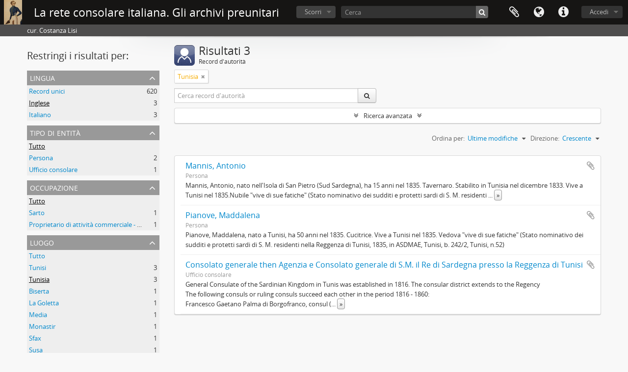

--- FILE ---
content_type: text/html; charset=utf-8
request_url: https://archiviconsolari.it/actor/browse?place=847&languages=en&sf_culture=it&sort=referenceCode&sortDir=asc
body_size: 7924
content:
<!DOCTYPE html>
<html lang="it" dir="ltr">
  <head>
        <meta http-equiv="Content-Type" content="text/html; charset=utf-8" />
<meta http-equiv="X-Ua-Compatible" content="IE=edge,chrome=1" />
    <meta name="title" content="La rete consolare italiana. Gli archivi preunitari" />
<meta name="description" content="cur. Costanza Lisi" />
<meta name="viewport" content="initial-scale=1.0, user-scalable=no" />
    <title>La rete consolare italiana. Gli archivi preunitari</title>
    <link rel="shortcut icon" href="/favicon.ico"/>
    <link media="all" href="/plugins/arDominionPlugin/css/main.css" rel="stylesheet" type="text/css" />
            <script src="/vendor/jquery.js" type="text/javascript"></script>
<script src="/plugins/sfDrupalPlugin/vendor/drupal/misc/drupal.js" type="text/javascript"></script>
<script src="/vendor/yui/yahoo-dom-event/yahoo-dom-event.js" type="text/javascript"></script>
<script src="/vendor/yui/element/element-min.js" type="text/javascript"></script>
<script src="/vendor/yui/button/button-min.js" type="text/javascript"></script>
<script src="/vendor/modernizr.js" type="text/javascript"></script>
<script src="/vendor/jquery-ui/jquery-ui.min.js" type="text/javascript"></script>
<script src="/vendor/jquery.expander.js" type="text/javascript"></script>
<script src="/vendor/jquery.masonry.js" type="text/javascript"></script>
<script src="/vendor/jquery.imagesloaded.js" type="text/javascript"></script>
<script src="/vendor/bootstrap/js/bootstrap.js" type="text/javascript"></script>
<script src="/vendor/URI.js" type="text/javascript"></script>
<script src="/vendor/meetselva/attrchange.js" type="text/javascript"></script>
<script src="/js/qubit.js" type="text/javascript"></script>
<script src="/js/treeView.js" type="text/javascript"></script>
<script src="/js/clipboard.js" type="text/javascript"></script>
<script src="/vendor/yui/connection/connection-min.js" type="text/javascript"></script>
<script src="/vendor/yui/datasource/datasource-min.js" type="text/javascript"></script>
<script src="/vendor/yui/autocomplete/autocomplete-min.js" type="text/javascript"></script>
<script src="/js/autocomplete.js" type="text/javascript"></script>
<script src="/js/dominion.js" type="text/javascript"></script>
  </head>
  <body class="yui-skin-sam actor browse">

    
    


<header id="top-bar">

      <a id="logo" rel="home" href="/" title=""><img alt="AtoM" src="/images/logo.png" /></a>  
      <h1 id="site-name">
      <a rel="home" title="Pagina iniziale" href="/"><span>La rete consolare italiana. Gli archivi preunitari</span></a>    </h1>
  
  <nav>

    
  <div id="user-menu">
    <button class="top-item top-dropdown" data-toggle="dropdown" data-target="#"
      aria-expanded="false">
        Accedi    </button>

    <div class="top-dropdown-container">

      <div class="top-dropdown-arrow">
        <div class="arrow"></div>
      </div>

      <div class="top-dropdown-header">
        <h2>Hai un account?</h2>
      </div>

      <div class="top-dropdown-body">

        <form action="/user/login" method="post">
          <input type="hidden" name="_csrf_token" value="f5948df2d02efd5bc205982f09543b41" id="csrf_token" /><input type="hidden" name="next" value="https://archiviconsolari.it/actor/browse?place=847&amp;languages=en&amp;sf_culture=it&amp;sort=referenceCode&amp;sortDir=asc" id="next" />
          <div class="form-item form-item-email">
  <label for="email">Email <span class="form-required" title="This field is required.">*</span></label>
  <input type="text" name="email" id="email" />
  
</div>

          <div class="form-item form-item-password">
  <label for="password">Password <span class="form-required" title="This field is required.">*</span></label>
  <input type="password" name="password" autocomplete="off" id="password" />
  
</div>

          <button type="submit">Accedi</button>

        </form>

      </div>

      <div class="top-dropdown-bottom"></div>

    </div>
  </div>


    <div id="quick-links-menu" data-toggle="tooltip" data-title="Collegamenti veloci">

  <button class="top-item" data-toggle="dropdown" data-target="#" aria-expanded="false">Collegamenti veloci</button>

  <div class="top-dropdown-container">

    <div class="top-dropdown-arrow">
      <div class="arrow"></div>
    </div>

    <div class="top-dropdown-header">
      <h2>Collegamenti veloci</h2>
    </div>

    <div class="top-dropdown-body">
      <ul>
                              <li><a href="/" title="Pagina iniziale">Pagina iniziale</a></li>
                                        <li><a href="/funzioni" title="Funzioni, parole chiavi, record d’autorità">Funzioni, parole chiavi, record d’autorità</a></li>
                                        <li><a href="/normalizzazione" title="Normalizzazione dei record d&#039;autorità e dei toponimi">Normalizzazione dei record d&#039;autorità e dei toponimi</a></li>
                                        <li><a href="/lista" title="Lista delle abbreviazioni">Lista delle abbreviazioni</a></li>
                                        <li><a href="/suggerimenti" title="Suggerimenti per la ricerca">Suggerimenti per la ricerca</a></li>
                                        <li><a href="/credit" title="Crediti, ringraziamenti, copyright">Crediti, ringraziamenti, copyright</a></li>
                                                                                              <li><a href="/contact" title="Informazioni e contatti">Informazioni e contatti</a></li>
                        </ul>
    </div>

    <div class="top-dropdown-bottom"></div>

  </div>

</div>

          <div id="language-menu" data-toggle="tooltip" data-title="Lingua">

  <button class="top-item" data-toggle="dropdown" data-target="#" aria-expanded="false">Lingua</button>

  <div class="top-dropdown-container">

    <div class="top-dropdown-arrow">
      <div class="arrow"></div>
    </div>

    <div class="top-dropdown-header">
      <h2>Lingua</h2>
    </div>

    <div class="top-dropdown-body">
      <ul>
                  <li>
            <a href="/actor/browse?sf_culture=en&amp;place=847&amp;languages=en&amp;sort=referenceCode&amp;sortDir=asc" title="English">English</a>          </li>
                  <li class="active">
            <a href="/actor/browse?sf_culture=it&amp;place=847&amp;languages=en&amp;sort=referenceCode&amp;sortDir=asc" title="Italiano">Italiano</a>          </li>
              </ul>
    </div>

    <div class="top-dropdown-bottom"></div>

  </div>

</div>
    
    <div id="clipboard-menu"
  data-toggle="tooltip"
  data-title="Area di lavoro"
  data-load-alert-message="There was an error loading the clipboard content."
  data-export-alert-message="The clipboard is empty for this entity type."
  data-export-check-url="/clipboard/exportCheck"
  data-delete-alert-message="Nota: gli oggetti nell'area di lavoro che sono stati deselezionati in questa pagina verranno rimossi dall'area di lavoro quando la pagina verrà aggiornata. Potete ri-selezionarli ora o ricaricare la pagina per rimouoverli completamente. Anche se si usano i pulsanti per ordinare o per vedere l'anteprima di stampa, la pagina verrà ricaricata, così che tutto ciò che è al momento deselezionato verrà perso!">

  <button class="top-item" data-toggle="dropdown" data-target="#" aria-expanded="false">
    Area di lavoro  </button>

  <div class="top-dropdown-container">

    <div class="top-dropdown-arrow">
      <div class="arrow"></div>
    </div>

    <div class="top-dropdown-header">
      <h2>Area di lavoro</h2>
      <span id="count-block" data-information-object-label="Descrizione archivistica" data-actor-object-label="Record d'autorità" data-repository-object-label="Istituzione archivistica"></span>
    </div>

    <div class="top-dropdown-body">
      <ul>
        <li class="leaf" id="node_clearClipboard"><a href="/" title="Annullare tutte le selezioni">Annullare tutte le selezioni</a></li><li class="leaf" id="node_goToClipboard"><a href="/clipboard/view" title="Vai all&#039;area di lavoro">Vai all&#039;area di lavoro</a></li><li class="leaf" id="node_loadClipboard"><a href="/clipboard/load" title="Carica l&#039;area di lavoro">Carica l&#039;area di lavoro</a></li><li class="leaf" id="node_saveClipboard"><a href="/clipboard/save" title="Save clipboard">Save clipboard</a></li>      </ul>
    </div>

    <div class="top-dropdown-bottom"></div>

  </div>

</div>

    
  </nav>

  <div id="search-bar">

    <div id="browse-menu">

  <button class="top-item top-dropdown" data-toggle="dropdown" data-target="#" aria-expanded="false">Scorri</button>

  <div class="top-dropdown-container top-dropdown-container-right">

    <div class="top-dropdown-arrow">
      <div class="arrow"></div>
    </div>

    <div class="top-dropdown-header">
      <h2>Scorri</h2>
    </div>

    <div class="top-dropdown-body">
      <ul>
        <li class="active leaf" id="node_browseInformationObjects"><a href="/informationobject/browse" title="Descrizioni archivistiche">Descrizioni archivistiche</a></li><li class="leaf" id="node_browseActors"><a href="/actor/browse" title="Record d&#039;autorità">Record d&#039;autorità</a></li><li class="leaf" id="node_browseRepositories"><a href="/repository/browse" title="Istituzione archivistica">Istituzione archivistica</a></li><li class="leaf" id="node_browseFunctions"><a href="/function/browse" title="Funzioni">Funzioni</a></li><li class="leaf" id="node_browseKeyWords"><a href="/taxonomy/index/id/35" title="Parole chiave">Parole chiave</a></li><li class="leaf" id="node_browsePlaces"><a href="/taxonomy/index/id/42" title="Luoghi">Luoghi</a></li><li class="leaf" id="node_browseDigitalObjects"><a href="/informationobject/browse?view=card&amp;onlyMedia=1&amp;topLod=0" title="Oggetti digitali">Oggetti digitali</a></li>      </ul>
    </div>

    <div class="top-dropdown-bottom"></div>

  </div>

</div>

    <div id="search-form-wrapper" role="search">

  <h2>Cerca</h2>

  <form action="/informationobject/browse" data-autocomplete="/search/autocomplete" autocomplete="off">

    <input type="hidden" name="topLod" value="0"/>
    <input type="hidden" name="sort" value="relevance"/>

          <input type="text" name="query" aria-label="Cerca" value="" placeholder="Cerca"/>
    
    <button aria-label="Cerca"></button>

    <div id="search-realm" class="search-popover">

      
        <div>
          <label>
                          <input name="repos" type="radio" value checked="checked" data-placeholder="Cerca">
                        Ricerca globale          </label>
        </div>

        
        
      
      <div class="search-realm-advanced">
        <a href="/informationobject/browse?showAdvanced=1&topLod=0">
          Ricerca avanzata&nbsp;&raquo;
        </a>
      </div>

    </div>

  </form>

</div>

  </div>

  
</header>

  <div id="site-slogan">
    <div class="container">
      <div class="row">
        <div class="span12">
          <span>cur. Costanza Lisi</span>
        </div>
      </div>
    </div>
  </div>

    
    <div id="wrapper" class="container" role="main">

              
      <div class="row">

        <div class="span3">

          <div id="sidebar">

            
    <section id="facets">

      <div class="visible-phone facets-header">
        <a class="x-btn btn-wide">
          <i class="fa fa-filter"></i>
          Filtri        </a>
      </div>

      <div class="content">

        <h2>Restringi i risultati per:</h2>

        

<section class="facet open">
  <div class="facet-header">
    <h3><a href="#" aria-expanded="1">Lingua</a></h3>
  </div>

  <div class="facet-body" id="#facet-languages">
    <ul>

      
      
              
        <li >
          <a title="Record unici" href="/actor/browse?place=847&amp;sf_culture=it&amp;sort=referenceCode&amp;sortDir=asc">Record unici<span>, 620 risultati</span></a>          <span class="facet-count" aria-hidden="true">620</span>
        </li>
              
        <li class="active">
          <a title="Inglese" href="/actor/browse?languages=en&amp;place=847&amp;sf_culture=it&amp;sort=referenceCode&amp;sortDir=asc">Inglese<span>, 3 risultati</span></a>          <span class="facet-count" aria-hidden="true">3</span>
        </li>
              
        <li >
          <a title="Italiano" href="/actor/browse?languages=it&amp;place=847&amp;sf_culture=it&amp;sort=referenceCode&amp;sortDir=asc">Italiano<span>, 3 risultati</span></a>          <span class="facet-count" aria-hidden="true">3</span>
        </li>
      
    </ul>
  </div>
</section>

        

<section class="facet ">
  <div class="facet-header">
    <h3><a href="#" aria-expanded="">Tipo di entità</a></h3>
  </div>

  <div class="facet-body" id="#facet-entitytype">
    <ul>

      
              <li class="active">
          <a title="Tutto" href="/actor/browse?place=847&amp;languages=en&amp;sf_culture=it&amp;sort=referenceCode&amp;sortDir=asc">Tutto</a>        </li>
      
              
        <li >
          <a title="Persona" href="/actor/browse?entityType=132&amp;place=847&amp;languages=en&amp;sf_culture=it&amp;sort=referenceCode&amp;sortDir=asc">Persona<span>, 2 risultati</span></a>          <span class="facet-count" aria-hidden="true">2</span>
        </li>
              
        <li >
          <a title="Ufficio consolare" href="/actor/browse?entityType=806&amp;place=847&amp;languages=en&amp;sf_culture=it&amp;sort=referenceCode&amp;sortDir=asc">Ufficio consolare<span>, 1 risultati</span></a>          <span class="facet-count" aria-hidden="true">1</span>
        </li>
      
    </ul>
  </div>
</section>

          
        

<section class="facet ">
  <div class="facet-header">
    <h3><a href="#" aria-expanded="">Occupazione</a></h3>
  </div>

  <div class="facet-body" id="#facet-occupation">
    <ul>

      
              <li class="active">
          <a title="Tutto" href="/actor/browse?place=847&amp;languages=en&amp;sf_culture=it&amp;sort=referenceCode&amp;sortDir=asc">Tutto</a>        </li>
      
              
        <li >
          <a title="Sarto" href="/actor/browse?occupation=535&amp;place=847&amp;languages=en&amp;sf_culture=it&amp;sort=referenceCode&amp;sortDir=asc">Sarto<span>, 1 risultati</span></a>          <span class="facet-count" aria-hidden="true">1</span>
        </li>
              
        <li >
          <a title="Proprietario di attività commerciale - Locanda" href="/actor/browse?occupation=45507&amp;place=847&amp;languages=en&amp;sf_culture=it&amp;sort=referenceCode&amp;sortDir=asc">Proprietario di attività commerciale - Locanda<span>, 1 risultati</span></a>          <span class="facet-count" aria-hidden="true">1</span>
        </li>
      
    </ul>
  </div>
</section>

        

<section class="facet open">
  <div class="facet-header">
    <h3><a href="#" aria-expanded="1">Luogo</a></h3>
  </div>

  <div class="facet-body" id="#facet-places">
    <ul>

      
              <li >
          <a title="Tutto" href="/actor/browse?languages=en&amp;sf_culture=it&amp;sort=referenceCode&amp;sortDir=asc">Tutto</a>        </li>
      
              
        <li >
          <a title="Tunisi" href="/actor/browse?place=453&amp;languages=en&amp;sf_culture=it&amp;sort=referenceCode&amp;sortDir=asc">Tunisi<span>, 3 risultati</span></a>          <span class="facet-count" aria-hidden="true">3</span>
        </li>
              
        <li class="active">
          <a title="Tunisia" href="/actor/browse?place=847&amp;languages=en&amp;sf_culture=it&amp;sort=referenceCode&amp;sortDir=asc">Tunisia<span>, 3 risultati</span></a>          <span class="facet-count" aria-hidden="true">3</span>
        </li>
              
        <li >
          <a title="Biserta" href="/actor/browse?place=870&amp;languages=en&amp;sf_culture=it&amp;sort=referenceCode&amp;sortDir=asc">Biserta<span>, 1 risultati</span></a>          <span class="facet-count" aria-hidden="true">1</span>
        </li>
              
        <li >
          <a title="La Goletta" href="/actor/browse?place=888&amp;languages=en&amp;sf_culture=it&amp;sort=referenceCode&amp;sortDir=asc">La Goletta<span>, 1 risultati</span></a>          <span class="facet-count" aria-hidden="true">1</span>
        </li>
              
        <li >
          <a title="Media" href="/actor/browse?place=894&amp;languages=en&amp;sf_culture=it&amp;sort=referenceCode&amp;sortDir=asc">Media<span>, 1 risultati</span></a>          <span class="facet-count" aria-hidden="true">1</span>
        </li>
              
        <li >
          <a title="Monastir" href="/actor/browse?place=896&amp;languages=en&amp;sf_culture=it&amp;sort=referenceCode&amp;sortDir=asc">Monastir<span>, 1 risultati</span></a>          <span class="facet-count" aria-hidden="true">1</span>
        </li>
              
        <li >
          <a title="Sfax" href="/actor/browse?place=903&amp;languages=en&amp;sf_culture=it&amp;sort=referenceCode&amp;sortDir=asc">Sfax<span>, 1 risultati</span></a>          <span class="facet-count" aria-hidden="true">1</span>
        </li>
              
        <li >
          <a title="Susa" href="/actor/browse?place=906&amp;languages=en&amp;sf_culture=it&amp;sort=referenceCode&amp;sortDir=asc">Susa<span>, 1 risultati</span></a>          <span class="facet-count" aria-hidden="true">1</span>
        </li>
              
        <li >
          <a title="Gerbi" href="/actor/browse?place=29662&amp;languages=en&amp;sf_culture=it&amp;sort=referenceCode&amp;sortDir=asc">Gerbi<span>, 1 risultati</span></a>          <span class="facet-count" aria-hidden="true">1</span>
        </li>
      
    </ul>
  </div>
</section>

          
          
      </div>

    </section>
  
          </div>

        </div>

        <div class="span9">

          <div id="main-column">

              <div class="multiline-header">
    <img alt="" src="/images/icons-large/icon-people.png" />    <h1 aria-describedby="results-label">
              Risultati 3          </h1>
    <span class="sub" id="results-label">Record d'autorità</span>
  </div>

            
  <section class="header-options">

                <span class="search-filter">
      Tunisia    <a href="/actor/browse?languages=en&sf_culture=it&sort=referenceCode&sortDir=asc" class="remove-filter" aria-label="Remove filter"><i aria-hidden="true" class="fa fa-times"></i></a>
</span>
      
    <div class="row">
      <div class="span5">
        <div class="inline-search" role="search" aria-label="Record d&#039;autorità">

  <form method="get" action="/actor/browse">

    
    
    <div class="input-prepend input-append">

      
              <input type="text" name="subquery" aria-label="Cerca record d&#039;autorità" placeholder="Cerca record d&#039;autorità" />
      
      <div class="btn-group">
        <button class="btn" type="submit" aria-label="Cerca">
          <i aria-hidden="true" class="fa fa-search"></i>
        </button>
      </div>

    </div>

  </form>

</div>
      </div>
    </div>

  </section>


            
  <section class="advanced-search-section" role="search" aria-label="Advanced Record d'autorità">

  <a href="#" class="advanced-search-toggle " aria-expanded="false">Ricerca avanzata</a>

  <div class="advanced-search animateNicely" style="display: none;">

    <form name="advanced-search-form" method="get" action="/actor/browse">
              <input type="hidden" name="place" value="847"/>
              <input type="hidden" name="languages" value="en"/>
              <input type="hidden" name="sort" value="referenceCode"/>
              <input type="hidden" name="sortDir" value="asc"/>
      
      <p>Cerca le descrizioni che contengono:</p>

      <div class="criteria">

        
          
        
        
        <div class="criterion">

          <select class="boolean" name="so0">
            <option value="and">e</option>
            <option value="or">o</option>
            <option value="not">non</option>
          </select>

          <input class="query" type="text" aria-label="Cerca" placeholder="Cerca" name="sq0"/>

          <span>in</span>

          <select class="field" name="sf0">
            <option value="">Qualunque campo</option>
                          <option value="authorizedFormOfName">Forma autorizzata del nome</option>
                          <option value="parallelNames">Forma(e) parallele di nome</option>
                          <option value="otherNames">Altra(e) forma(e) di nome</option>
                          <option value="datesOfExistence">Date di esistenza</option>
                          <option value="history">Storia</option>
                          <option value="legalStatus">Stato legale</option>
                          <option value="places">Luoghi</option>
                          <option value="generalContext">Contesto generale</option>
                          <option value="occupations">Punti di accesso all&#039;occupazione</option>
                          <option value="occupationNotes">Note sul punto di accesso all&#039;occupazione</option>
                          <option value="subject">Punti d&#039;accesso per soggetto</option>
                          <option value="place">Punti d&#039;accesso per luogo</option>
                          <option value="descriptionIdentifier">Identificatore del record di Autorità</option>
                          <option value="institutionResponsibleIdentifier">Codice identificativo dell&#039;istitituto conservatore</option>
                          <option value="sources">Fonti</option>
                          <option value="maintenanceNotes">Note di manutenzione</option>
                      </select>

          <a href="#" class="delete-criterion" aria-label="Delete criterion"><i aria-hidden="true" class="fa fa-times"></i></a>

        </div>

        <div class="add-new-criteria">
          <div class="btn-group">
            <a class="btn dropdown-toggle" data-toggle="dropdown" href="#">
              Aggiungi nuovi criteri<span class="caret"></span>
            </a>
            <ul class="dropdown-menu">
              <li><a href="#" id="add-criterion-and">E</a></li>
              <li><a href="#" id="add-criterion-or">o</a></li>
              <li><a href="#" id="add-criterion-not">Non</a></li>
            </ul>
          </div>
        </div>

      </div>
      <p>Limita i risultati a:</p>

              <div class="criteria">

          <div class="filter-row">
            <div class="filter">
              <div class="form-item form-item-repository">
  <label for="repository">Istituto conservatore</label>
  <select name="repository" id="repository">
<option value="" selected="selected"></option>
<option value="671">Archivio di Stato di Genova</option>
<option value="672">Archivio di Stato di Torino</option>
<option value="670">Archivio storico diplomatico del Ministero degli affari esteri</option>
<option value="17382">SALT Research. Istanbul</option>
</select>
  
</div>
            </div>
          </div>

        </div>
      
      <p>Filtra i risultati per:</p>

      <div class="criteria">

        <div class="filter-row triple">

          <div class="filter-left">
            <div class="form-item form-item-hasDigitalObject">
  <label for="hasDigitalObject">Oggetto digitale disponibile</label>
  <select name="hasDigitalObject" id="hasDigitalObject">
<option value="" selected="selected"></option>
<option value="1">Sì</option>
<option value="0">No</option>
</select>
  
</div>
          </div>

          <div class="filter-center">
            <div class="form-item form-item-entityType">
  <label for="entityType">Tipo di entità disponibile</label>
  <select name="entityType" id="entityType">
<option value="" selected="selected"></option>
<option value="803">Ditta</option>
<option value="131">Ente</option>
<option value="133">Famiglia</option>
<option value="876">Legazione</option>
<option value="132">Persona</option>
<option value="806">Ufficio consolare</option>
</select>
  
</div>
          </div>

          <div class="filter-right">
            <div class="form-item form-item-emptyField">
  <label for="emptyField">Campo vuoto</label>
  <select name="emptyField" id="emptyField">
<option value="" selected="selected"></option>
<option value="authorizedFormOfName">Forma autorizzata del nome</option>
<option value="parallelNames">Forma(e) parallele di nome</option>
<option value="otherNames">Altra(e) forma(e) di nome</option>
<option value="datesOfExistence">Date di esistenza</option>
<option value="history">Storia</option>
<option value="legalStatus">Stato legale</option>
<option value="places">Luoghi</option>
<option value="generalContext">Contesto generale</option>
<option value="occupations">Punti di accesso all&#039;occupazione</option>
<option value="occupationNotes">Note sul punto di accesso all&#039;occupazione</option>
<option value="subject">Punti d&#039;accesso per soggetto</option>
<option value="place">Punti d&#039;accesso per luogo</option>
<option value="descriptionIdentifier">Identificatore del record di Autorità</option>
<option value="institutionResponsibleIdentifier">Codice identificativo dell&#039;istitituto conservatore</option>
<option value="sources">Fonti</option>
<option value="maintenanceNotes">Note di manutenzione</option>
</select>
  
</div>
          </div>

        </div>
      </div>

      <p>Find results where:</p>

      <div class="criteria">

        <div class="filter-row">

          <div class="filter-left relation">
            <div class="form-item form-item-relatedType">
  <label for="relatedType">Relazione</label>
  <select name="relatedType" id="relatedType">
<option value="" selected="selected"></option>
<option value="200">controlli</option>
<option value="210">è amico/a di</option>
<option value="207">è cliente di</option>
<option value="214">è coniuge di</option>
<option value="201">è controllato/a da</option>
<option value="215">è cugino/a di</option>
<option value="212">è figlio/a di</option>
<option value="206">è fornitore/fornitrice di</option>
<option value="213">è fratello/sorella di</option>
<option value="211">è genitore di</option>
<option value="198">è il superiore di</option>
<option value="217">è nipote di</option>
<option value="216">è nonno/a di</option>
<option value="208">è partner in affari di</option>
<option value="203">è posseduto/a da</option>
<option value="202">è proprietario di</option>
<option value="209">è socio/a di</option>
<option value="199">è subordinato/a a</option>
<option value="204">precede</option>
<option value="205">succede a</option>
</select>
  
</div>
          </div>

          <div class="filter-right relation">
            <label for="relatedAuthority">Related Record d'autorità</label>            <select name="relatedAuthority" class="form-autocomplete" id="relatedAuthority">

</select>            <input class="list" type="hidden" value="/actor/autocomplete"/>
          </div>

        </div>
      </div>

      <section class="actions">
        <input type="submit" class="c-btn c-btn-submit" value="Cerca"/>
        <input type="button" class="reset c-btn c-btn-delete" value="Reimposta"/>
      </section>

    </form>

  </div>
</section>

      <section class="browse-options">

      <div class="pickers">
        <div id="sort-header">
  <div class="sort-options">

    <label>Ordina per:</label>

    <div class="dropdown">

      <div class="dropdown-selected">
                                  <span>Ultime modifiche</span>
        
      </div>

      <ul class="dropdown-options">

        <span class="pointer"></span>

                  <li>
                        <a href="/actor/browse?sort=alphabetic&place=847&languages=en&sf_culture=it&sortDir=asc" data-order="alphabetic">
              <span>Nome</span>
            </a>
          </li>
                  <li>
                        <a href="/actor/browse?sort=identifier&place=847&languages=en&sf_culture=it&sortDir=asc" data-order="identifier">
              <span>Codice identificativo</span>
            </a>
          </li>
              </ul>
    </div>
  </div>
</div>

<div id="sort-header">
  <div class="sort-options">

    <label>Direzione:</label>

    <div class="dropdown">

      <div class="dropdown-selected">
                                  <span>Crescente</span>
                  
      </div>

      <ul class="dropdown-options">

        <span class="pointer"></span>

                  <li>
                        <a href="/actor/browse?sortDir=desc&place=847&languages=en&sf_culture=it&sort=referenceCode" data-order="desc">
              <span>Decrescente</span>
            </a>
          </li>
              </ul>
    </div>
  </div>
</div>
      </div>

    </section>

    <div id="content" class="browse-content">

                      
  <article class="search-result">

  
  <div class="search-result-description">

    <p class="title"><a href="/mannis-antonio" title="Mannis, Antonio">Mannis, Antonio</a></p>

    <button class="clipboard"
  data-clipboard-slug="mannis-antonio"
  data-clipboard-type="actor"
  data-toggle="tooltip"  data-title="Aggiungi all&#039;area di lavoro"
  data-alt-title="Rimuovi dall&#039;area di lavoro">
  Aggiungi all&#039;area di lavoro</button>

    <ul class="result-details">

      
              <li>Persona</li>
      
      
    </ul>

          <div class="history"><p>Mannis, Antonio, nato nell'Isola di San Pietro (Sud Sardegna), ha 15 anni nel 1835. Tavernaro. Stabilito in Tunisia nel dicembre 1833. Vive a Tunisi nel 1835.Nubile &quot;vive di sue fatiche&quot; (Stato nominativo dei sudditi e protetti sardi di S. M. residenti nella Reggenza di Tunisi, 1835, in ASDMAE, Tunisi, b. 242/2, Tunisi, n.19)</p></div>
      </div>

</article>
                      
  <article class="search-result">

  
  <div class="search-result-description">

    <p class="title"><a href="/pianove-maddalena" title="Pianove, Maddalena">Pianove, Maddalena</a></p>

    <button class="clipboard"
  data-clipboard-slug="pianove-maddalena"
  data-clipboard-type="actor"
  data-toggle="tooltip"  data-title="Aggiungi all&#039;area di lavoro"
  data-alt-title="Rimuovi dall&#039;area di lavoro">
  Aggiungi all&#039;area di lavoro</button>

    <ul class="result-details">

      
              <li>Persona</li>
      
      
    </ul>

          <div class="history"><p>Pianove, Maddalena, nato a Tunisi, ha 50 anni nel 1835. Cucitrice.  Vive a Tunisi nel 1835. Vedova &quot;vive di sue fatiche&quot; (Stato nominativo dei sudditi e protetti sardi di S. M. residenti nella Reggenza di Tunisi, 1835, in ASDMAE, Tunisi, b. 242/2, Tunisi, n.52)</p></div>
      </div>

</article>
                      
  <article class="search-result">

  
  <div class="search-result-description">

    <p class="title"><a href="/consolato-generale-poi-agenzia-e-consolato-generale-di-s-m-il-re-di-sardegna-presso-la-reggenza-di-tunisi" title="Consolato generale  then Agenzia e Consolato generale di S.M. il Re di Sardegna presso la Reggenza di Tunisi">Consolato generale  then Agenzia e Consolato generale di S.M. il Re di Sardegna presso la Reggenza di Tunisi</a></p>

    <button class="clipboard"
  data-clipboard-slug="consolato-generale-poi-agenzia-e-consolato-generale-di-s-m-il-re-di-sardegna-presso-la-reggenza-di-tunisi"
  data-clipboard-type="actor"
  data-toggle="tooltip"  data-title="Aggiungi all&#039;area di lavoro"
  data-alt-title="Rimuovi dall&#039;area di lavoro">
  Aggiungi all&#039;area di lavoro</button>

    <ul class="result-details">

      
              <li>Ufficio consolare</li>
      
      
    </ul>

          <div class="history"><p>General Consulate  of the Sardinian Kingdom in Tunis was established in 1816. The consular district extends to the Regency<br/>The following consuls or ruling consuls succeed each other in the period 1816 - 1860:<br/>Francesco Gaetano Palma di Borgofranco, consul (1816-1824)<br/>Luigi Enrico, vice-consul,  ruling consul (1824)<br/>Luigi Filippi, consul (1825-1830)<br/>Paolo Gioannetti, vice-consul,  ruling consul (1830-1834)<br/>Gaetano Truqui, consul (1835-1841)<br/>Raffaele Benzi, vice-consul,  ruling consul (1841-1843)<br/>Bartolomeo Geymet, consul (1844-1850)<br/>Alessandro Alloat, consul (1850-1857)<br/>Francesco Mathieu, consul (1857-1861)</p>
<p>Other ruling consuls (for a short time): Antonio Colli (1837, 1839-1840); Alessandro Borda (1844); Giacomo Carpenetti (1847); Domenico Bruno (1854)</p>
<p>Proconsulates:<br/>Biserta; Gerbi; La Goletta; Monastir e Media; Sfax; Susa</p></div>
      </div>

</article>
      
    </div>
  

              
          </div>

        </div>

      </div>

    </div>

    
    <footer>

  
  
  <div id="print-date">
    Stampato: 2025-11-06  </div>

  <div id="js-i18n">
    <div id="read-more-less-links"
      data-read-more-text="Read more" 
      data-read-less-text="Read less">
    </div>
  </div>

</footer>


  </body>
</html>
